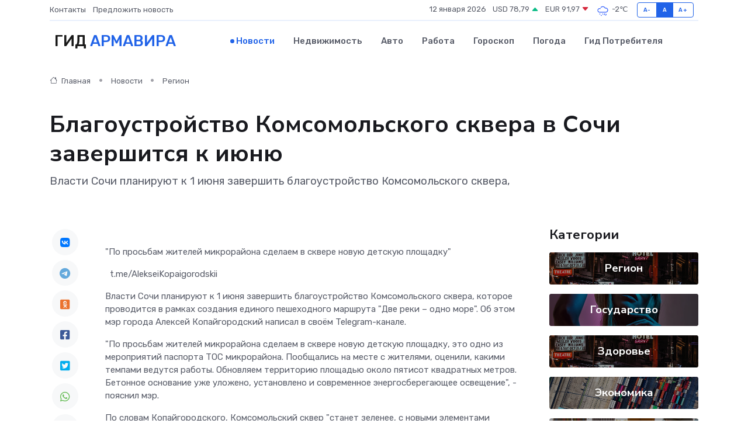

--- FILE ---
content_type: text/html; charset=utf-8
request_url: https://www.google.com/recaptcha/api2/aframe
body_size: 267
content:
<!DOCTYPE HTML><html><head><meta http-equiv="content-type" content="text/html; charset=UTF-8"></head><body><script nonce="O3VYuIACUctApTsJZIAENA">/** Anti-fraud and anti-abuse applications only. See google.com/recaptcha */ try{var clients={'sodar':'https://pagead2.googlesyndication.com/pagead/sodar?'};window.addEventListener("message",function(a){try{if(a.source===window.parent){var b=JSON.parse(a.data);var c=clients[b['id']];if(c){var d=document.createElement('img');d.src=c+b['params']+'&rc='+(localStorage.getItem("rc::a")?sessionStorage.getItem("rc::b"):"");window.document.body.appendChild(d);sessionStorage.setItem("rc::e",parseInt(sessionStorage.getItem("rc::e")||0)+1);localStorage.setItem("rc::h",'1768243651073');}}}catch(b){}});window.parent.postMessage("_grecaptcha_ready", "*");}catch(b){}</script></body></html>